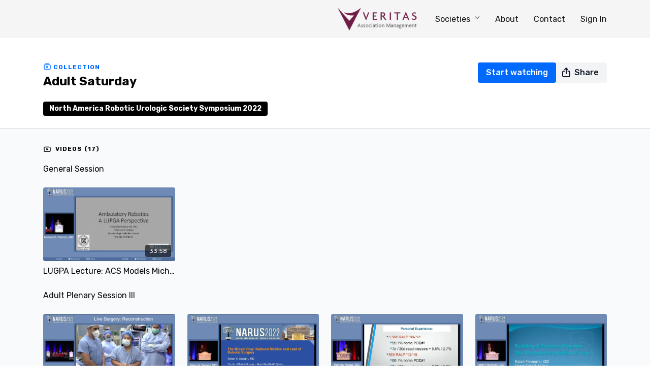

--- FILE ---
content_type: text/vnd.turbo-stream.html; charset=utf-8
request_url: https://veritastv.org/programs/collection-ywlpueoxg1k.turbo_stream?playlist_position=thumbnails&preview=false
body_size: -31
content:
<!DOCTYPE html><html><head><meta name="csrf-param" content="authenticity_token" />
<meta name="csrf-token" content="iiDDwgmZPTOB_XrrCBlD5gqama7fYQtm94AMeG1etDrnRj7Z6bVYUs6EmgzLbf_4klHDEDkfn0UtbVv7ihgX2w" /></head><body><turbo-stream action="update" target="program_show"><template>
  <turbo-frame id="program_player">
      <turbo-frame id="program_collection_homepage" src="/programs/collection-ywlpueoxg1k/collection_homepage?playlist_position=thumbnails&amp;preview=false">
</turbo-frame></turbo-frame></template></turbo-stream></body></html>

--- FILE ---
content_type: text/vnd.turbo-stream.html; charset=utf-8
request_url: https://veritastv.org/programs/collection-ywlpueoxg1k/collection_homepage?playlist_position=thumbnails&preview=false
body_size: 65824
content:
<turbo-stream action="update" target="program_collection_homepage"><template><div class="hidden"
     data-controller="integrations"
     data-integrations-facebook-pixel-enabled-value="false"
     data-integrations-google-tag-manager-enabled-value="false"
     data-integrations-google-analytics-enabled-value="true"
>
  <span class="hidden"
        data-integrations-target="gTag"
        data-event="ViewContent"
        data-payload-attributes='["content_name"]'
        data-payload-values='[&quot;Adult Saturday&quot;]'
  ></span>
  <span class="hidden"
        data-integrations-target="fbPx"
        data-event="ViewContent"
        data-payload-attributes='["content_name"]'
        data-payload-values='[&quot;Adult Saturday&quot;]'
  ></span>
</div>

<div class="collection pt-0 lg:pt-4">
    <div
      class='container hotwired'
      data-controller="program"
      data-program-id="1563938"
    >
      <div>

        
<div class="collection-header block md:flex items-start justify-between mb-6" id="collection_header">
  <div class="flex-1 md:me-4">
    <p class="collection-lable text-primary text-ds-tiny-bold-uppercase mb-1">
      <ds-icon class="inline-block align-sub" size="16px" name='playlist'></ds-icon> Collection
    </p>
    <h1 class="collection-title text-ds-title-2-semi-bold mb-4 md:mb-0 max-w-full mt-1" data-area="collection-title">
      Adult Saturday
    </h1>
  </div>
  <div>
      <div class="collection-buttons flex mt-4 lg:items-start lg:mt-0 gap-2" data-area="program-buttons">
        <ds-button
          data-turbo="true" data-turbo-frame="program_show" data-turbo-action="advance"
          variant="primary"
          href="/programs/collection-ywlpueoxg1k?cid=2605851"
          class="collection-buttons--watch w-auto min-w-fit"
        >
            Start watching
        </ds-button>

        

        <ds-button
          class="collection-buttons--share w-full lg:w-auto"
          data-controller="share-button"
          only-icon
          lg="only-icon:false"
          data-action="click->share-button#show"
          data-share-button-content-value='{"main_poster":"https://alpha.uscreencdn.com/images/programs/1563938/horizontal/small_Screen_Shot_2022-02-18_at_4.28.29_PM.1645285741.png", "content_type":"collection", "content_id":"1563938"}'
          data-area="share-button">
          <ds-icon slot="before" name='share'></ds-icon>
          <span class="hidden lg:!inline">Share</span>
        </ds-button>
      </div>
  </div>
</div>

        <div class="content-about w-full lg:mt-1 mt-5" id="program_about">
          
  <ds-show-more
    style="--ds-show-more-fade-color: var(--section-background-color);"
    lines="6"
    class="mt-1"
    float="left"
    show-more-title="Show more"
    show-less-title="Show less"
  >
    <div
      class="content-description program-description-text"
      slot="content"
      data-area="about-description"
      data-controller="timestamp"
      data-turbo="false"
    >
      <p></p>
    </div>
  </ds-show-more>

  <div class="content-categories flex flex-wrap mt-5" data-area="program-categories">
      <a class="category block dark:bg-white dark:text-black rounded bg-black text-white py-1 px-3 text-sm font-bold me-2 mb-2" data-area="category-item" data-turbo-frame="_top" href="/categories/NaRuS22-Private">North America Robotic Urologic Society Symposium 2022</a>
  </div>
  <turbo-frame loading="lazy" id="program_resources" src="/programs/collection-ywlpueoxg1k/resources"></turbo-frame>

        </div>
        <turbo-frame loading="lazy" class="fixed bg-transparent-dark inset-0 flex items-center justify-center z-50 hidden" data-container="true" data-action="click-&gt;program#hideTrailer" id="program_trailer" src="/programs/collection-ywlpueoxg1k/trailer"></turbo-frame>
      </div>
    </div>

  <div class="collection-videos relative bg-ds-inset border-y border-ds-default mt-4" id="program_playlist">
    <div class="container">
      <div
        class="py-8"
        data-area="playlist"
      >

        <div class="flex items-center justify-between mb-5">
          <p class="collection-videos-counter text-ds-tiny-semi-bold-uppercase" data-area="counter">
            <ds-icon size="16px" class="pr-1 inline-block align-bottom" name='playlist'></ds-icon>
            Videos (17)
          </p>
        </div>
          <div class="playlist-divider mt-4 mb-3 md:hidden col-span-full" data-area="playlist-divider">
            General Session
          </div>
            <ds-swiper
              initial-slide="0"
              class="md:hidden"
              md="disabled:true"
              overflow-visible
              options="{&quot;slidesPerView&quot;:2.3,&quot;spaceBetween&quot;:8}"
            >
                <swiper-slide>
                    <a
    href="/programs/collection-ywlpueoxg1k?cid=2605851&amp;permalink=saturday-general-800-lugpa-lecture-michael-fabrizio-eb5b80"
    data-turbo-frame="_top"
    class="content-item block cursor-pointer swiper-slide"
    data-cid="2605851"
  >
    <div class="content-item-video relative">
      <div aria-hidden="true" style="padding-bottom: 56%;"></div>
      <img alt="LUGPA Lecture: ACS Models Michael Fabrizio, MD | NARUS 2022" class="rounded absolute object-cover h-full w-full top-0 left-0" style="opacity: 1;" srcset="https://alpha.uscreencdn.com/images/programs/1563952/horizontal/Screen_Shot_2022-02-19_at_11.02.20_AM.1645286593.png?auto=webp&amp;width=350 350w, https://alpha.uscreencdn.com/images/programs/1563952/horizontal/Screen_Shot_2022-02-19_at_11.02.20_AM.1645286593.png?auto=webp&amp;width=700 700w, https://alpha.uscreencdn.com/images/programs/1563952/horizontal/Screen_Shot_2022-02-19_at_11.02.20_AM.1645286593.png?auto=webp&amp;width=1050 1050w" loading="lazy" decoding="async" src="https://alpha.uscreencdn.com/images/programs/1563952/horizontal/Screen_Shot_2022-02-19_at_11.02.20_AM.1645286593.png" />
      <div class="badge flex justify-center items-center text-white content-card-badge">
        <span class="badge-item">33:58</span>
      </div>
    </div>
    <p class="content-item-title mt-2 text-ds-base-regular truncate" title="LUGPA Lecture: ACS Models Michael Fabrizio, MD | NARUS 2022">LUGPA Lecture: ACS Models Michael Fabrizio, MD | NARUS 2022</p>
    <p class="content-item-description text-ds-muted text-ds-small-regular line-clamp-2 h-10"></p>
  </a>

                </swiper-slide>
            </ds-swiper>
          <div class="playlist-divider mt-4 mb-3 md:hidden col-span-full" data-area="playlist-divider">
            Adult Plenary Session III
          </div>
            <ds-swiper
              initial-slide="0"
              class="md:hidden"
              md="disabled:true"
              overflow-visible
              options="{&quot;slidesPerView&quot;:2.3,&quot;spaceBetween&quot;:8}"
            >
                <swiper-slide>
                    <a
    href="/programs/collection-ywlpueoxg1k?cid=2605847&amp;permalink=saturday-general-live-surgery-830-daniel-eun-dfb8bb"
    data-turbo-frame="_top"
    class="content-item block cursor-pointer swiper-slide"
    data-cid="2605847"
  >
    <div class="content-item-video relative">
      <div aria-hidden="true" style="padding-bottom: 56%;"></div>
      <img alt="Live Surgery 4: Reconstruction Surgeon: Dan Eun, MD | NARUS 2022" class="rounded absolute object-cover h-full w-full top-0 left-0" style="opacity: 1;" srcset="https://alpha.uscreencdn.com/images/programs/1563250/horizontal/Screen_Shot_2022-02-19_at_10.45.27_AM.1645285685.png?auto=webp&amp;width=350 350w, https://alpha.uscreencdn.com/images/programs/1563250/horizontal/Screen_Shot_2022-02-19_at_10.45.27_AM.1645285685.png?auto=webp&amp;width=700 700w, https://alpha.uscreencdn.com/images/programs/1563250/horizontal/Screen_Shot_2022-02-19_at_10.45.27_AM.1645285685.png?auto=webp&amp;width=1050 1050w" loading="lazy" decoding="async" src="https://alpha.uscreencdn.com/images/programs/1563250/horizontal/Screen_Shot_2022-02-19_at_10.45.27_AM.1645285685.png" />
      <div class="badge flex justify-center items-center text-white content-card-badge">
        <span class="badge-item">01:36:25</span>
      </div>
    </div>
    <p class="content-item-title mt-2 text-ds-base-regular truncate" title="Live Surgery 4: Reconstruction Surgeon: Dan Eun, MD | NARUS 2022">Live Surgery 4: Reconstruction Surgeon: Dan Eun, MD | NARUS 2022</p>
    <p class="content-item-description text-ds-muted text-ds-small-regular line-clamp-2 h-10"></p>
  </a>

                </swiper-slide>
                <swiper-slide>
                    <a
    href="/programs/collection-ywlpueoxg1k?cid=2605852&amp;permalink=saturday-general-1030-ketan-badani-1007a0"
    data-turbo-frame="_top"
    class="content-item block cursor-pointer swiper-slide"
    data-cid="2605852"
  >
    <div class="content-item-video relative">
      <div aria-hidden="true" style="padding-bottom: 56%;"></div>
      <img alt="The Broad View: National Metrics on Robotic Surgery Ketan Badani, MD | NARUS 2022" class="rounded absolute object-cover h-full w-full top-0 left-0" style="opacity: 1;" srcset="https://alpha.uscreencdn.com/images/programs/1563953/horizontal/Screen_Shot_2022-02-19_at_11.04.36_AM.1645286744.png?auto=webp&amp;width=350 350w, https://alpha.uscreencdn.com/images/programs/1563953/horizontal/Screen_Shot_2022-02-19_at_11.04.36_AM.1645286744.png?auto=webp&amp;width=700 700w, https://alpha.uscreencdn.com/images/programs/1563953/horizontal/Screen_Shot_2022-02-19_at_11.04.36_AM.1645286744.png?auto=webp&amp;width=1050 1050w" loading="lazy" decoding="async" src="https://alpha.uscreencdn.com/images/programs/1563953/horizontal/Screen_Shot_2022-02-19_at_11.04.36_AM.1645286744.png" />
      <div class="badge flex justify-center items-center text-white content-card-badge">
        <span class="badge-item">09:04</span>
      </div>
    </div>
    <p class="content-item-title mt-2 text-ds-base-regular truncate" title="The Broad View: National Metrics on Robotic Surgery Ketan Badani, MD | NARUS 2022">The Broad View: National Metrics on Robotic Surgery Ketan Badani, MD | NARUS 2022</p>
    <p class="content-item-description text-ds-muted text-ds-small-regular line-clamp-2 h-10"></p>
  </a>

                </swiper-slide>
                <swiper-slide>
                    <a
    href="/programs/collection-ywlpueoxg1k?cid=2605855&amp;permalink=saturday-general-1040-ronney-abaza-8a7e09"
    data-turbo-frame="_top"
    class="content-item block cursor-pointer swiper-slide"
    data-cid="2605855"
  >
    <div class="content-item-video relative">
      <div aria-hidden="true" style="padding-bottom: 56%;"></div>
      <img alt="Same Day Surgery—How to Make It Happen Ronney Abaza, MD | NARUS 2022" class="rounded absolute object-cover h-full w-full top-0 left-0" style="opacity: 1;" srcset="https://alpha.uscreencdn.com/images/programs/1563954/horizontal/Screen_Shot_2022-02-19_at_11.08.52_AM.1645286976.png?auto=webp&amp;width=350 350w, https://alpha.uscreencdn.com/images/programs/1563954/horizontal/Screen_Shot_2022-02-19_at_11.08.52_AM.1645286976.png?auto=webp&amp;width=700 700w, https://alpha.uscreencdn.com/images/programs/1563954/horizontal/Screen_Shot_2022-02-19_at_11.08.52_AM.1645286976.png?auto=webp&amp;width=1050 1050w" loading="lazy" decoding="async" src="https://alpha.uscreencdn.com/images/programs/1563954/horizontal/Screen_Shot_2022-02-19_at_11.08.52_AM.1645286976.png" />
      <div class="badge flex justify-center items-center text-white content-card-badge">
        <span class="badge-item">12:21</span>
      </div>
    </div>
    <p class="content-item-title mt-2 text-ds-base-regular truncate" title="Same Day Surgery—How to Make It Happen Ronney Abaza, MD | NARUS 2022">Same Day Surgery—How to Make It Happen Ronney Abaza, MD | NARUS 2022</p>
    <p class="content-item-description text-ds-muted text-ds-small-regular line-clamp-2 h-10"></p>
  </a>

                </swiper-slide>
                <swiper-slide>
                    <a
    href="/programs/collection-ywlpueoxg1k?cid=2605870&amp;permalink=saturday-general-1050-robert-freymuller-26aee9"
    data-turbo-frame="_top"
    class="content-item block cursor-pointer swiper-slide"
    data-cid="2605870"
  >
    <div class="content-item-video relative">
      <div aria-hidden="true" style="padding-bottom: 56%;"></div>
      <img alt="Building A Robotic Program: The Playbook in a Niche Market Robert Freymuller, CEO Summerlin Hospital | NARUS 2022" class="rounded absolute object-cover h-full w-full top-0 left-0" style="opacity: 1;" srcset="https://alpha.uscreencdn.com/images/programs/1563955/horizontal/Screen_Shot_2022-02-19_at_11.11.39_AM.1645288867.png?auto=webp&amp;width=350 350w, https://alpha.uscreencdn.com/images/programs/1563955/horizontal/Screen_Shot_2022-02-19_at_11.11.39_AM.1645288867.png?auto=webp&amp;width=700 700w, https://alpha.uscreencdn.com/images/programs/1563955/horizontal/Screen_Shot_2022-02-19_at_11.11.39_AM.1645288867.png?auto=webp&amp;width=1050 1050w" loading="lazy" decoding="async" src="https://alpha.uscreencdn.com/images/programs/1563955/horizontal/Screen_Shot_2022-02-19_at_11.11.39_AM.1645288867.png" />
      <div class="badge flex justify-center items-center text-white content-card-badge">
        <span class="badge-item">11:52</span>
      </div>
    </div>
    <p class="content-item-title mt-2 text-ds-base-regular truncate" title="Building A Robotic Program: The Playbook in a Niche Market Robert Freymuller, CEO Summerlin Hospital | NARUS 2022">Building A Robotic Program: The Playbook in a Niche Market Robert Freymuller, CEO Summerlin Hospital | NARUS 2022</p>
    <p class="content-item-description text-ds-muted text-ds-small-regular line-clamp-2 h-10"></p>
  </a>

                </swiper-slide>
                <swiper-slide>
                    <a
    href="/programs/collection-ywlpueoxg1k?cid=2605871&amp;permalink=saturday-general-1100-john-davis-986e4d"
    data-turbo-frame="_top"
    class="content-item block cursor-pointer swiper-slide"
    data-cid="2605871"
  >
    <div class="content-item-video relative">
      <div aria-hidden="true" style="padding-bottom: 56%;"></div>
      <img alt="Quality Metrics in Robotic Surgery—Vizient Data and Others John Davis, MD | NARUS 2022" class="rounded absolute object-cover h-full w-full top-0 left-0" style="opacity: 1;" srcset="https://alpha.uscreencdn.com/images/programs/1563956/horizontal/Screen_Shot_2022-02-19_at_12.04.00_PM.1645290290.png?auto=webp&amp;width=350 350w, https://alpha.uscreencdn.com/images/programs/1563956/horizontal/Screen_Shot_2022-02-19_at_12.04.00_PM.1645290290.png?auto=webp&amp;width=700 700w, https://alpha.uscreencdn.com/images/programs/1563956/horizontal/Screen_Shot_2022-02-19_at_12.04.00_PM.1645290290.png?auto=webp&amp;width=1050 1050w" loading="lazy" decoding="async" src="https://alpha.uscreencdn.com/images/programs/1563956/horizontal/Screen_Shot_2022-02-19_at_12.04.00_PM.1645290290.png" />
      <div class="badge flex justify-center items-center text-white content-card-badge">
        <span class="badge-item">15:59</span>
      </div>
    </div>
    <p class="content-item-title mt-2 text-ds-base-regular truncate" title="Quality Metrics in Robotic Surgery—Vizient Data and Others John Davis, MD | NARUS 2022">Quality Metrics in Robotic Surgery—Vizient Data and Others John Davis, MD | NARUS 2022</p>
    <p class="content-item-description text-ds-muted text-ds-small-regular line-clamp-2 h-10"></p>
  </a>

                </swiper-slide>
            </ds-swiper>
          <div class="playlist-divider mt-4 mb-3 md:hidden col-span-full" data-area="playlist-divider">
            Reconstruction
          </div>
            <ds-swiper
              initial-slide="0"
              class="md:hidden"
              md="disabled:true"
              overflow-visible
              options="{&quot;slidesPerView&quot;:2.3,&quot;spaceBetween&quot;:8}"
            >
                <swiper-slide>
                    <a
    href="/programs/collection-ywlpueoxg1k?cid=2605849&amp;permalink=stifelman-gmt20220212-184718_recording_1920x1080-9265ae"
    data-turbo-frame="_top"
    class="content-item block cursor-pointer swiper-slide"
    data-cid="2605849"
  >
    <div class="content-item-video relative">
      <div aria-hidden="true" style="padding-bottom: 56%;"></div>
      <img alt="Live Surgery 5: Reconstruction Surgeon: Michael Stifelman, MD | NARUS 2022" class="rounded absolute object-cover h-full w-full top-0 left-0" style="opacity: 1;" srcset="https://alpha.uscreencdn.com/images/programs/1563249/horizontal/Screen_Shot_2022-02-19_at_10.51.10_AM.1645285937.png?auto=webp&amp;width=350 350w, https://alpha.uscreencdn.com/images/programs/1563249/horizontal/Screen_Shot_2022-02-19_at_10.51.10_AM.1645285937.png?auto=webp&amp;width=700 700w, https://alpha.uscreencdn.com/images/programs/1563249/horizontal/Screen_Shot_2022-02-19_at_10.51.10_AM.1645285937.png?auto=webp&amp;width=1050 1050w" loading="lazy" decoding="async" src="https://alpha.uscreencdn.com/images/programs/1563249/horizontal/Screen_Shot_2022-02-19_at_10.51.10_AM.1645285937.png" />
      <div class="badge flex justify-center items-center text-white content-card-badge">
        <span class="badge-item">01:23:14</span>
      </div>
    </div>
    <p class="content-item-title mt-2 text-ds-base-regular truncate" title="Live Surgery 5: Reconstruction Surgeon: Michael Stifelman, MD | NARUS 2022">Live Surgery 5: Reconstruction Surgeon: Michael Stifelman, MD | NARUS 2022</p>
    <p class="content-item-description text-ds-muted text-ds-small-regular line-clamp-2 h-10"></p>
  </a>

                </swiper-slide>
            </ds-swiper>
          <div class="playlist-divider mt-4 mb-3 md:hidden col-span-full" data-area="playlist-divider">
            Adult Plenary Session IV
          </div>
            <ds-swiper
              initial-slide="0"
              class="md:hidden"
              md="disabled:true"
              overflow-visible
              options="{&quot;slidesPerView&quot;:2.3,&quot;spaceBetween&quot;:8}"
            >
                <swiper-slide>
                    <a
    href="/programs/collection-ywlpueoxg1k?cid=2605884&amp;permalink=saturday-general-200-raju-thomas-635b1b"
    data-turbo-frame="_top"
    class="content-item block cursor-pointer swiper-slide"
    data-cid="2605884"
  >
    <div class="content-item-video relative">
      <div aria-hidden="true" style="padding-bottom: 56%;"></div>
      <img alt="Reimplant 101: Psoas Hitch, Boari, Side to Side, Non-Refluxing Reimplant Raju Thomas, MD | NARUS 2022" class="rounded absolute object-cover h-full w-full top-0 left-0" style="opacity: 1;" srcset="https://alpha.uscreencdn.com/images/programs/1563942/horizontal/Screen_Shot_2022-02-19_at_12.10.47_PM.1645290709.png?auto=webp&amp;width=350 350w, https://alpha.uscreencdn.com/images/programs/1563942/horizontal/Screen_Shot_2022-02-19_at_12.10.47_PM.1645290709.png?auto=webp&amp;width=700 700w, https://alpha.uscreencdn.com/images/programs/1563942/horizontal/Screen_Shot_2022-02-19_at_12.10.47_PM.1645290709.png?auto=webp&amp;width=1050 1050w" loading="lazy" decoding="async" src="https://alpha.uscreencdn.com/images/programs/1563942/horizontal/Screen_Shot_2022-02-19_at_12.10.47_PM.1645290709.png" />
      <div class="badge flex justify-center items-center text-white content-card-badge">
        <span class="badge-item">12:07</span>
      </div>
    </div>
    <p class="content-item-title mt-2 text-ds-base-regular truncate" title="Reimplant 101: Psoas Hitch, Boari, Side to Side, Non-Refluxing Reimplant Raju Thomas, MD | NARUS 2022">Reimplant 101: Psoas Hitch, Boari, Side to Side, Non-Refluxing Reimplant Raju Thomas, MD | NARUS 2022</p>
    <p class="content-item-description text-ds-muted text-ds-small-regular line-clamp-2 h-10"></p>
  </a>

                </swiper-slide>
                <swiper-slide>
                    <a
    href="/programs/collection-ywlpueoxg1k?cid=2605885&amp;permalink=saturday-general-215-alvin-goh-f3e2a2"
    data-turbo-frame="_top"
    class="content-item block cursor-pointer swiper-slide"
    data-cid="2605885"
  >
    <div class="content-item-video relative">
      <div aria-hidden="true" style="padding-bottom: 56%;"></div>
      <img alt="Current Status: Robotic Cystectomy/Diversion Alvin Goh, MD | NARUS 2022" class="rounded absolute object-cover h-full w-full top-0 left-0" style="opacity: 1;" srcset="https://alpha.uscreencdn.com/images/programs/1563946/horizontal/Screen_Shot_2022-02-19_at_12.14.02_PM.1645290883.png?auto=webp&amp;width=350 350w, https://alpha.uscreencdn.com/images/programs/1563946/horizontal/Screen_Shot_2022-02-19_at_12.14.02_PM.1645290883.png?auto=webp&amp;width=700 700w, https://alpha.uscreencdn.com/images/programs/1563946/horizontal/Screen_Shot_2022-02-19_at_12.14.02_PM.1645290883.png?auto=webp&amp;width=1050 1050w" loading="lazy" decoding="async" src="https://alpha.uscreencdn.com/images/programs/1563946/horizontal/Screen_Shot_2022-02-19_at_12.14.02_PM.1645290883.png" />
      <div class="badge flex justify-center items-center text-white content-card-badge">
        <span class="badge-item">17:47</span>
      </div>
    </div>
    <p class="content-item-title mt-2 text-ds-base-regular truncate" title="Current Status: Robotic Cystectomy/Diversion Alvin Goh, MD | NARUS 2022">Current Status: Robotic Cystectomy/Diversion Alvin Goh, MD | NARUS 2022</p>
    <p class="content-item-description text-ds-muted text-ds-small-regular line-clamp-2 h-10"></p>
  </a>

                </swiper-slide>
                <swiper-slide>
                    <a
    href="/programs/collection-ywlpueoxg1k?cid=2605954&amp;permalink=saturday-general-225-michael-stifelman-09204c"
    data-turbo-frame="_top"
    class="content-item block cursor-pointer swiper-slide"
    data-cid="2605954"
  >
    <div class="content-item-video relative">
      <div aria-hidden="true" style="padding-bottom: 56%;"></div>
      <img alt="“Trust me...” Do’s and Don’ts in Reconstructive Surgery Michael Stifelman, MD | NARUS 2022" class="rounded absolute object-cover h-full w-full top-0 left-0" style="opacity: 1;" srcset="https://alpha.uscreencdn.com/images/programs/1563944/horizontal/Screen_Shot_2022-02-19_at_12.15.56_PM.1645291012.png?auto=webp&amp;width=350 350w, https://alpha.uscreencdn.com/images/programs/1563944/horizontal/Screen_Shot_2022-02-19_at_12.15.56_PM.1645291012.png?auto=webp&amp;width=700 700w, https://alpha.uscreencdn.com/images/programs/1563944/horizontal/Screen_Shot_2022-02-19_at_12.15.56_PM.1645291012.png?auto=webp&amp;width=1050 1050w" loading="lazy" decoding="async" src="https://alpha.uscreencdn.com/images/programs/1563944/horizontal/Screen_Shot_2022-02-19_at_12.15.56_PM.1645291012.png" />
      <div class="badge flex justify-center items-center text-white content-card-badge">
        <span class="badge-item">07:02</span>
      </div>
    </div>
    <p class="content-item-title mt-2 text-ds-base-regular truncate" title="“Trust me...” Do’s and Don’ts in Reconstructive Surgery Michael Stifelman, MD | NARUS 2022">“Trust me...” Do’s and Don’ts in Reconstructive Surgery Michael Stifelman, MD | NARUS 2022</p>
    <p class="content-item-description text-ds-muted text-ds-small-regular line-clamp-2 h-10"></p>
  </a>

                </swiper-slide>
                <swiper-slide>
                    <a
    href="/programs/collection-ywlpueoxg1k?cid=2605935&amp;permalink=saturday-general-235-chester-koh-aa3570"
    data-turbo-frame="_top"
    class="content-item block cursor-pointer swiper-slide"
    data-cid="2605935"
  >
    <div class="content-item-video relative">
      <div aria-hidden="true" style="padding-bottom: 56%;"></div>
      <img alt="Reoperative Pyeloplasty: What are my Options? Chester Koh, MD | NARUS 2022" class="rounded absolute object-cover h-full w-full top-0 left-0" style="opacity: 1;" srcset="https://alpha.uscreencdn.com/images/programs/1563948/horizontal/Screen_Shot_2022-02-19_at_12.50.48_PM.1645293118.png?auto=webp&amp;width=350 350w, https://alpha.uscreencdn.com/images/programs/1563948/horizontal/Screen_Shot_2022-02-19_at_12.50.48_PM.1645293118.png?auto=webp&amp;width=700 700w, https://alpha.uscreencdn.com/images/programs/1563948/horizontal/Screen_Shot_2022-02-19_at_12.50.48_PM.1645293118.png?auto=webp&amp;width=1050 1050w" loading="lazy" decoding="async" src="https://alpha.uscreencdn.com/images/programs/1563948/horizontal/Screen_Shot_2022-02-19_at_12.50.48_PM.1645293118.png" />
      <div class="badge flex justify-center items-center text-white content-card-badge">
        <span class="badge-item">07:30</span>
      </div>
    </div>
    <p class="content-item-title mt-2 text-ds-base-regular truncate" title="Reoperative Pyeloplasty: What are my Options? Chester Koh, MD | NARUS 2022">Reoperative Pyeloplasty: What are my Options? Chester Koh, MD | NARUS 2022</p>
    <p class="content-item-description text-ds-muted text-ds-small-regular line-clamp-2 h-10"></p>
  </a>

                </swiper-slide>
                <swiper-slide>
                    <a
    href="/programs/collection-ywlpueoxg1k?cid=2605955&amp;permalink=saturday-general-245-lee-zhao-c8f048"
    data-turbo-frame="_top"
    class="content-item block cursor-pointer swiper-slide"
    data-cid="2605955"
  >
    <div class="content-item-video relative">
      <div aria-hidden="true" style="padding-bottom: 56%;"></div>
      <img alt="Reconstruction Catastrophe Survival Tales Lee Zhao, MD, MS | NARUS 2022" class="rounded absolute object-cover h-full w-full top-0 left-0" style="opacity: 1;" srcset="https://alpha.uscreencdn.com/images/programs/1563943/horizontal/Screen_Shot_2022-02-19_at_1.17.02_PM.1645294698.png?auto=webp&amp;width=350 350w, https://alpha.uscreencdn.com/images/programs/1563943/horizontal/Screen_Shot_2022-02-19_at_1.17.02_PM.1645294698.png?auto=webp&amp;width=700 700w, https://alpha.uscreencdn.com/images/programs/1563943/horizontal/Screen_Shot_2022-02-19_at_1.17.02_PM.1645294698.png?auto=webp&amp;width=1050 1050w" loading="lazy" decoding="async" src="https://alpha.uscreencdn.com/images/programs/1563943/horizontal/Screen_Shot_2022-02-19_at_1.17.02_PM.1645294698.png" />
      <div class="badge flex justify-center items-center text-white content-card-badge">
        <span class="badge-item">13:40</span>
      </div>
    </div>
    <p class="content-item-title mt-2 text-ds-base-regular truncate" title="Reconstruction Catastrophe Survival Tales Lee Zhao, MD, MS | NARUS 2022">Reconstruction Catastrophe Survival Tales Lee Zhao, MD, MS | NARUS 2022</p>
    <p class="content-item-description text-ds-muted text-ds-small-regular line-clamp-2 h-10"></p>
  </a>

                </swiper-slide>
                <swiper-slide>
                    <a
    href="/programs/collection-ywlpueoxg1k?cid=2605956&amp;permalink=saturday-general-255-panel-discussion-recon-triumphs-failures-d3cfa2"
    data-turbo-frame="_top"
    class="content-item block cursor-pointer swiper-slide"
    data-cid="2605956"
  >
    <div class="content-item-video relative">
      <div aria-hidden="true" style="padding-bottom: 56%;"></div>
      <img alt="Panel Discussion with Audience Participation: What are your Recon Triumphs and Failures? | NARUS 2022" class="rounded absolute object-cover h-full w-full top-0 left-0" style="opacity: 1;" srcset="https://alpha.uscreencdn.com/images/programs/1563945/horizontal/thumbnail.jpg?auto=webp&amp;width=350 350w, https://alpha.uscreencdn.com/images/programs/1563945/horizontal/thumbnail.jpg?auto=webp&amp;width=700 700w, https://alpha.uscreencdn.com/images/programs/1563945/horizontal/thumbnail.jpg?auto=webp&amp;width=1050 1050w" loading="lazy" decoding="async" src="https://alpha.uscreencdn.com/images/programs/1563945/horizontal/thumbnail.jpg" />
      <div class="badge flex justify-center items-center text-white content-card-badge">
        <span class="badge-item">06:41</span>
      </div>
    </div>
    <p class="content-item-title mt-2 text-ds-base-regular truncate" title="Panel Discussion with Audience Participation: What are your Recon Triumphs and Failures? | NARUS 2022">Panel Discussion with Audience Participation: What are your Recon Triumphs and Failures? | NARUS 2022</p>
    <p class="content-item-description text-ds-muted text-ds-small-regular line-clamp-2 h-10"></p>
  </a>

                </swiper-slide>
                <swiper-slide>
                    <a
    href="/programs/collection-ywlpueoxg1k?cid=2605959&amp;permalink=saturday-general-305-daniel-eun-ec9ac4"
    data-turbo-frame="_top"
    class="content-item block cursor-pointer swiper-slide"
    data-cid="2605959"
  >
    <div class="content-item-video relative">
      <div aria-hidden="true" style="padding-bottom: 56%;"></div>
      <img alt="Buccal Mucosa Graft Ureteroplasty: Technical Pointers Daniel Eun, MD | NARUS 2022" class="rounded absolute object-cover h-full w-full top-0 left-0" style="opacity: 1;" srcset="https://alpha.uscreencdn.com/images/programs/1563947/horizontal/Screen_Shot_2022-02-19_at_1.40.01_PM.1645296056.png?auto=webp&amp;width=350 350w, https://alpha.uscreencdn.com/images/programs/1563947/horizontal/Screen_Shot_2022-02-19_at_1.40.01_PM.1645296056.png?auto=webp&amp;width=700 700w, https://alpha.uscreencdn.com/images/programs/1563947/horizontal/Screen_Shot_2022-02-19_at_1.40.01_PM.1645296056.png?auto=webp&amp;width=1050 1050w" loading="lazy" decoding="async" src="https://alpha.uscreencdn.com/images/programs/1563947/horizontal/Screen_Shot_2022-02-19_at_1.40.01_PM.1645296056.png" />
      <div class="badge flex justify-center items-center text-white content-card-badge">
        <span class="badge-item">14:58</span>
      </div>
    </div>
    <p class="content-item-title mt-2 text-ds-base-regular truncate" title="Buccal Mucosa Graft Ureteroplasty: Technical Pointers Daniel Eun, MD | NARUS 2022">Buccal Mucosa Graft Ureteroplasty: Technical Pointers Daniel Eun, MD | NARUS 2022</p>
    <p class="content-item-description text-ds-muted text-ds-small-regular line-clamp-2 h-10"></p>
  </a>

                </swiper-slide>
                <swiper-slide>
                    <a
    href="/programs/collection-ywlpueoxg1k?cid=2605960&amp;permalink=saturday-general-315-rene-sotelo-699243"
    data-turbo-frame="_top"
    class="content-item block cursor-pointer swiper-slide"
    data-cid="2605960"
  >
    <div class="content-item-video relative">
      <div aria-hidden="true" style="padding-bottom: 56%;"></div>
      <img alt="Intraoperative Complications Renee Sotelo, MD | NARUS 2022" class="rounded absolute object-cover h-full w-full top-0 left-0" style="opacity: 1;" srcset="https://alpha.uscreencdn.com/images/programs/1563950/horizontal/Screen_Shot_2022-02-19_at_1.42.27_PM.1645296209.png?auto=webp&amp;width=350 350w, https://alpha.uscreencdn.com/images/programs/1563950/horizontal/Screen_Shot_2022-02-19_at_1.42.27_PM.1645296209.png?auto=webp&amp;width=700 700w, https://alpha.uscreencdn.com/images/programs/1563950/horizontal/Screen_Shot_2022-02-19_at_1.42.27_PM.1645296209.png?auto=webp&amp;width=1050 1050w" loading="lazy" decoding="async" src="https://alpha.uscreencdn.com/images/programs/1563950/horizontal/Screen_Shot_2022-02-19_at_1.42.27_PM.1645296209.png" />
      <div class="badge flex justify-center items-center text-white content-card-badge">
        <span class="badge-item">39:17</span>
      </div>
    </div>
    <p class="content-item-title mt-2 text-ds-base-regular truncate" title="Intraoperative Complications Renee Sotelo, MD | NARUS 2022">Intraoperative Complications Renee Sotelo, MD | NARUS 2022</p>
    <p class="content-item-description text-ds-muted text-ds-small-regular line-clamp-2 h-10"></p>
  </a>

                </swiper-slide>
            </ds-swiper>
          <div class="playlist-divider mt-4 mb-3 md:hidden col-span-full" data-area="playlist-divider">
            General Session
          </div>
            <ds-swiper
              initial-slide="0"
              class="md:hidden"
              md="disabled:true"
              overflow-visible
              options="{&quot;slidesPerView&quot;:2.3,&quot;spaceBetween&quot;:8}"
            >
                <swiper-slide>
                    <a
    href="/programs/collection-ywlpueoxg1k?cid=2605967&amp;permalink=saturday-general-345-awards-b78e63"
    data-turbo-frame="_top"
    class="content-item block cursor-pointer swiper-slide"
    data-cid="2605967"
  >
    <div class="content-item-video relative">
      <div aria-hidden="true" style="padding-bottom: 56%;"></div>
      <img alt="Awards | Best Peds Abstract/Video Presenter: Chester Koh, MD Best Adult Abstract Presenter: James Porter, MD Best Video Abstract Presenter: James Porter, MD | NARUS 2022" class="rounded absolute object-cover h-full w-full top-0 left-0" style="opacity: 1;" srcset="https://alpha.uscreencdn.com/images/programs/1563951/horizontal/Screen_Shot_2022-02-19_at_1.46.11_PM.1645296473.png?auto=webp&amp;width=350 350w, https://alpha.uscreencdn.com/images/programs/1563951/horizontal/Screen_Shot_2022-02-19_at_1.46.11_PM.1645296473.png?auto=webp&amp;width=700 700w, https://alpha.uscreencdn.com/images/programs/1563951/horizontal/Screen_Shot_2022-02-19_at_1.46.11_PM.1645296473.png?auto=webp&amp;width=1050 1050w" loading="lazy" decoding="async" src="https://alpha.uscreencdn.com/images/programs/1563951/horizontal/Screen_Shot_2022-02-19_at_1.46.11_PM.1645296473.png" />
      <div class="badge flex justify-center items-center text-white content-card-badge">
        <span class="badge-item">15:52</span>
      </div>
    </div>
    <p class="content-item-title mt-2 text-ds-base-regular truncate" title="Awards | Best Peds Abstract/Video Presenter: Chester Koh, MD Best Adult Abstract Presenter: James Porter, MD Best Video Abstract Presenter: James Porter, MD | NARUS 2022">Awards | Best Peds Abstract/Video Presenter: Chester Koh, MD Best Adult Abstract Presenter: James Porter, MD Best Video Abstract Presenter: James Porter, MD | NARUS 2022</p>
    <p class="content-item-description text-ds-muted text-ds-small-regular line-clamp-2 h-10"></p>
  </a>

                </swiper-slide>
                <swiper-slide>
                    <a
    href="/programs/collection-ywlpueoxg1k?cid=2605968&amp;permalink=saturday-general-415-debrief-dd5a3c"
    data-turbo-frame="_top"
    class="content-item block cursor-pointer swiper-slide"
    data-cid="2605968"
  >
    <div class="content-item-video relative">
      <div aria-hidden="true" style="padding-bottom: 56%;"></div>
      <img alt="Debrief - Audience and Faculty Panel Faculty: Chester Koh, MD, Jean Joseph, MD, Jennifer Linehan, MD Michael Stifelman, MD &amp; Daniel Eun, MD | NARUS 2022" class="rounded absolute object-cover h-full w-full top-0 left-0" style="opacity: 1;" srcset="https://alpha.uscreencdn.com/images/programs/1563949/horizontal/thumbnail.jpg?auto=webp&amp;width=350 350w, https://alpha.uscreencdn.com/images/programs/1563949/horizontal/thumbnail.jpg?auto=webp&amp;width=700 700w, https://alpha.uscreencdn.com/images/programs/1563949/horizontal/thumbnail.jpg?auto=webp&amp;width=1050 1050w" loading="lazy" decoding="async" src="https://alpha.uscreencdn.com/images/programs/1563949/horizontal/thumbnail.jpg" />
      <div class="badge flex justify-center items-center text-white content-card-badge">
        <span class="badge-item">12:16</span>
      </div>
    </div>
    <p class="content-item-title mt-2 text-ds-base-regular truncate" title="Debrief - Audience and Faculty Panel Faculty: Chester Koh, MD, Jean Joseph, MD, Jennifer Linehan, MD Michael Stifelman, MD &amp; Daniel Eun, MD | NARUS 2022">Debrief - Audience and Faculty Panel Faculty: Chester Koh, MD, Jean Joseph, MD, Jennifer Linehan, MD Michael Stifelman, MD &amp; Daniel Eun, MD | NARUS 2022</p>
    <p class="content-item-description text-ds-muted text-ds-small-regular line-clamp-2 h-10"></p>
  </a>

                </swiper-slide>
            </ds-swiper>
        <ds-show-more
          style="--ds-show-more-fade-color: transparent;"
          content-not-clickable
          class="!hidden md:!block"
          float="center"
          disabled="true"
          once
          max-height="550"
          md="disabled:false"
          lg="max-height:900"
        >
          <ds-button slot="button" class="collection-videos-button mt-6">Show all videos</ds-button>
          <div slot="content" class="grid grid-cols-2 md:grid-cols-3 lg:grid-cols-4 gap-6" data-area="chapters">
                <div class="playlist-divider col-span-full" data-area="playlist-divider">
    General Session
  </div>

                <a
    href="/programs/collection-ywlpueoxg1k?cid=2605851&amp;permalink=saturday-general-800-lugpa-lecture-michael-fabrizio-eb5b80"
    data-turbo-frame="_top"
    class="content-item block cursor-pointer"
    data-cid="2605851"
  >
    <div class="content-item-video relative">
      <div aria-hidden="true" style="padding-bottom: 56%;"></div>
      <img alt="LUGPA Lecture: ACS Models Michael Fabrizio, MD | NARUS 2022" class="rounded absolute object-cover h-full w-full top-0 left-0" style="opacity: 1;" srcset="https://alpha.uscreencdn.com/images/programs/1563952/horizontal/Screen_Shot_2022-02-19_at_11.02.20_AM.1645286593.png?auto=webp&amp;width=350 350w, https://alpha.uscreencdn.com/images/programs/1563952/horizontal/Screen_Shot_2022-02-19_at_11.02.20_AM.1645286593.png?auto=webp&amp;width=700 700w, https://alpha.uscreencdn.com/images/programs/1563952/horizontal/Screen_Shot_2022-02-19_at_11.02.20_AM.1645286593.png?auto=webp&amp;width=1050 1050w" loading="lazy" decoding="async" src="https://alpha.uscreencdn.com/images/programs/1563952/horizontal/Screen_Shot_2022-02-19_at_11.02.20_AM.1645286593.png" />
      <div class="badge flex justify-center items-center text-white content-card-badge">
        <span class="badge-item">33:58</span>
      </div>
    </div>
    <p class="content-item-title mt-2 text-ds-base-regular truncate" title="LUGPA Lecture: ACS Models Michael Fabrizio, MD | NARUS 2022">LUGPA Lecture: ACS Models Michael Fabrizio, MD | NARUS 2022</p>
    <p class="content-item-description text-ds-muted text-ds-small-regular line-clamp-2 max-h-10"></p>
  </a>

                <div class="playlist-divider col-span-full" data-area="playlist-divider">
    Adult Plenary Session III
  </div>

                <a
    href="/programs/collection-ywlpueoxg1k?cid=2605847&amp;permalink=saturday-general-live-surgery-830-daniel-eun-dfb8bb"
    data-turbo-frame="_top"
    class="content-item block cursor-pointer"
    data-cid="2605847"
  >
    <div class="content-item-video relative">
      <div aria-hidden="true" style="padding-bottom: 56%;"></div>
      <img alt="Live Surgery 4: Reconstruction Surgeon: Dan Eun, MD | NARUS 2022" class="rounded absolute object-cover h-full w-full top-0 left-0" style="opacity: 1;" srcset="https://alpha.uscreencdn.com/images/programs/1563250/horizontal/Screen_Shot_2022-02-19_at_10.45.27_AM.1645285685.png?auto=webp&amp;width=350 350w, https://alpha.uscreencdn.com/images/programs/1563250/horizontal/Screen_Shot_2022-02-19_at_10.45.27_AM.1645285685.png?auto=webp&amp;width=700 700w, https://alpha.uscreencdn.com/images/programs/1563250/horizontal/Screen_Shot_2022-02-19_at_10.45.27_AM.1645285685.png?auto=webp&amp;width=1050 1050w" loading="lazy" decoding="async" src="https://alpha.uscreencdn.com/images/programs/1563250/horizontal/Screen_Shot_2022-02-19_at_10.45.27_AM.1645285685.png" />
      <div class="badge flex justify-center items-center text-white content-card-badge">
        <span class="badge-item">01:36:25</span>
      </div>
    </div>
    <p class="content-item-title mt-2 text-ds-base-regular truncate" title="Live Surgery 4: Reconstruction Surgeon: Dan Eun, MD | NARUS 2022">Live Surgery 4: Reconstruction Surgeon: Dan Eun, MD | NARUS 2022</p>
    <p class="content-item-description text-ds-muted text-ds-small-regular line-clamp-2 max-h-10"></p>
  </a>

                <a
    href="/programs/collection-ywlpueoxg1k?cid=2605852&amp;permalink=saturday-general-1030-ketan-badani-1007a0"
    data-turbo-frame="_top"
    class="content-item block cursor-pointer"
    data-cid="2605852"
  >
    <div class="content-item-video relative">
      <div aria-hidden="true" style="padding-bottom: 56%;"></div>
      <img alt="The Broad View: National Metrics on Robotic Surgery Ketan Badani, MD | NARUS 2022" class="rounded absolute object-cover h-full w-full top-0 left-0" style="opacity: 1;" srcset="https://alpha.uscreencdn.com/images/programs/1563953/horizontal/Screen_Shot_2022-02-19_at_11.04.36_AM.1645286744.png?auto=webp&amp;width=350 350w, https://alpha.uscreencdn.com/images/programs/1563953/horizontal/Screen_Shot_2022-02-19_at_11.04.36_AM.1645286744.png?auto=webp&amp;width=700 700w, https://alpha.uscreencdn.com/images/programs/1563953/horizontal/Screen_Shot_2022-02-19_at_11.04.36_AM.1645286744.png?auto=webp&amp;width=1050 1050w" loading="lazy" decoding="async" src="https://alpha.uscreencdn.com/images/programs/1563953/horizontal/Screen_Shot_2022-02-19_at_11.04.36_AM.1645286744.png" />
      <div class="badge flex justify-center items-center text-white content-card-badge">
        <span class="badge-item">09:04</span>
      </div>
    </div>
    <p class="content-item-title mt-2 text-ds-base-regular truncate" title="The Broad View: National Metrics on Robotic Surgery Ketan Badani, MD | NARUS 2022">The Broad View: National Metrics on Robotic Surgery Ketan Badani, MD | NARUS 2022</p>
    <p class="content-item-description text-ds-muted text-ds-small-regular line-clamp-2 max-h-10"></p>
  </a>

                <a
    href="/programs/collection-ywlpueoxg1k?cid=2605855&amp;permalink=saturday-general-1040-ronney-abaza-8a7e09"
    data-turbo-frame="_top"
    class="content-item block cursor-pointer"
    data-cid="2605855"
  >
    <div class="content-item-video relative">
      <div aria-hidden="true" style="padding-bottom: 56%;"></div>
      <img alt="Same Day Surgery—How to Make It Happen Ronney Abaza, MD | NARUS 2022" class="rounded absolute object-cover h-full w-full top-0 left-0" style="opacity: 1;" srcset="https://alpha.uscreencdn.com/images/programs/1563954/horizontal/Screen_Shot_2022-02-19_at_11.08.52_AM.1645286976.png?auto=webp&amp;width=350 350w, https://alpha.uscreencdn.com/images/programs/1563954/horizontal/Screen_Shot_2022-02-19_at_11.08.52_AM.1645286976.png?auto=webp&amp;width=700 700w, https://alpha.uscreencdn.com/images/programs/1563954/horizontal/Screen_Shot_2022-02-19_at_11.08.52_AM.1645286976.png?auto=webp&amp;width=1050 1050w" loading="lazy" decoding="async" src="https://alpha.uscreencdn.com/images/programs/1563954/horizontal/Screen_Shot_2022-02-19_at_11.08.52_AM.1645286976.png" />
      <div class="badge flex justify-center items-center text-white content-card-badge">
        <span class="badge-item">12:21</span>
      </div>
    </div>
    <p class="content-item-title mt-2 text-ds-base-regular truncate" title="Same Day Surgery—How to Make It Happen Ronney Abaza, MD | NARUS 2022">Same Day Surgery—How to Make It Happen Ronney Abaza, MD | NARUS 2022</p>
    <p class="content-item-description text-ds-muted text-ds-small-regular line-clamp-2 max-h-10"></p>
  </a>

                <a
    href="/programs/collection-ywlpueoxg1k?cid=2605870&amp;permalink=saturday-general-1050-robert-freymuller-26aee9"
    data-turbo-frame="_top"
    class="content-item block cursor-pointer"
    data-cid="2605870"
  >
    <div class="content-item-video relative">
      <div aria-hidden="true" style="padding-bottom: 56%;"></div>
      <img alt="Building A Robotic Program: The Playbook in a Niche Market Robert Freymuller, CEO Summerlin Hospital | NARUS 2022" class="rounded absolute object-cover h-full w-full top-0 left-0" style="opacity: 1;" srcset="https://alpha.uscreencdn.com/images/programs/1563955/horizontal/Screen_Shot_2022-02-19_at_11.11.39_AM.1645288867.png?auto=webp&amp;width=350 350w, https://alpha.uscreencdn.com/images/programs/1563955/horizontal/Screen_Shot_2022-02-19_at_11.11.39_AM.1645288867.png?auto=webp&amp;width=700 700w, https://alpha.uscreencdn.com/images/programs/1563955/horizontal/Screen_Shot_2022-02-19_at_11.11.39_AM.1645288867.png?auto=webp&amp;width=1050 1050w" loading="lazy" decoding="async" src="https://alpha.uscreencdn.com/images/programs/1563955/horizontal/Screen_Shot_2022-02-19_at_11.11.39_AM.1645288867.png" />
      <div class="badge flex justify-center items-center text-white content-card-badge">
        <span class="badge-item">11:52</span>
      </div>
    </div>
    <p class="content-item-title mt-2 text-ds-base-regular truncate" title="Building A Robotic Program: The Playbook in a Niche Market Robert Freymuller, CEO Summerlin Hospital | NARUS 2022">Building A Robotic Program: The Playbook in a Niche Market Robert Freymuller, CEO Summerlin Hospital | NARUS 2022</p>
    <p class="content-item-description text-ds-muted text-ds-small-regular line-clamp-2 max-h-10"></p>
  </a>

                <a
    href="/programs/collection-ywlpueoxg1k?cid=2605871&amp;permalink=saturday-general-1100-john-davis-986e4d"
    data-turbo-frame="_top"
    class="content-item block cursor-pointer"
    data-cid="2605871"
  >
    <div class="content-item-video relative">
      <div aria-hidden="true" style="padding-bottom: 56%;"></div>
      <img alt="Quality Metrics in Robotic Surgery—Vizient Data and Others John Davis, MD | NARUS 2022" class="rounded absolute object-cover h-full w-full top-0 left-0" style="opacity: 1;" srcset="https://alpha.uscreencdn.com/images/programs/1563956/horizontal/Screen_Shot_2022-02-19_at_12.04.00_PM.1645290290.png?auto=webp&amp;width=350 350w, https://alpha.uscreencdn.com/images/programs/1563956/horizontal/Screen_Shot_2022-02-19_at_12.04.00_PM.1645290290.png?auto=webp&amp;width=700 700w, https://alpha.uscreencdn.com/images/programs/1563956/horizontal/Screen_Shot_2022-02-19_at_12.04.00_PM.1645290290.png?auto=webp&amp;width=1050 1050w" loading="lazy" decoding="async" src="https://alpha.uscreencdn.com/images/programs/1563956/horizontal/Screen_Shot_2022-02-19_at_12.04.00_PM.1645290290.png" />
      <div class="badge flex justify-center items-center text-white content-card-badge">
        <span class="badge-item">15:59</span>
      </div>
    </div>
    <p class="content-item-title mt-2 text-ds-base-regular truncate" title="Quality Metrics in Robotic Surgery—Vizient Data and Others John Davis, MD | NARUS 2022">Quality Metrics in Robotic Surgery—Vizient Data and Others John Davis, MD | NARUS 2022</p>
    <p class="content-item-description text-ds-muted text-ds-small-regular line-clamp-2 max-h-10"></p>
  </a>

                <div class="playlist-divider col-span-full" data-area="playlist-divider">
    Reconstruction
  </div>

                <a
    href="/programs/collection-ywlpueoxg1k?cid=2605849&amp;permalink=stifelman-gmt20220212-184718_recording_1920x1080-9265ae"
    data-turbo-frame="_top"
    class="content-item block cursor-pointer"
    data-cid="2605849"
  >
    <div class="content-item-video relative">
      <div aria-hidden="true" style="padding-bottom: 56%;"></div>
      <img alt="Live Surgery 5: Reconstruction Surgeon: Michael Stifelman, MD | NARUS 2022" class="rounded absolute object-cover h-full w-full top-0 left-0" style="opacity: 1;" srcset="https://alpha.uscreencdn.com/images/programs/1563249/horizontal/Screen_Shot_2022-02-19_at_10.51.10_AM.1645285937.png?auto=webp&amp;width=350 350w, https://alpha.uscreencdn.com/images/programs/1563249/horizontal/Screen_Shot_2022-02-19_at_10.51.10_AM.1645285937.png?auto=webp&amp;width=700 700w, https://alpha.uscreencdn.com/images/programs/1563249/horizontal/Screen_Shot_2022-02-19_at_10.51.10_AM.1645285937.png?auto=webp&amp;width=1050 1050w" loading="lazy" decoding="async" src="https://alpha.uscreencdn.com/images/programs/1563249/horizontal/Screen_Shot_2022-02-19_at_10.51.10_AM.1645285937.png" />
      <div class="badge flex justify-center items-center text-white content-card-badge">
        <span class="badge-item">01:23:14</span>
      </div>
    </div>
    <p class="content-item-title mt-2 text-ds-base-regular truncate" title="Live Surgery 5: Reconstruction Surgeon: Michael Stifelman, MD | NARUS 2022">Live Surgery 5: Reconstruction Surgeon: Michael Stifelman, MD | NARUS 2022</p>
    <p class="content-item-description text-ds-muted text-ds-small-regular line-clamp-2 max-h-10"></p>
  </a>

                <div class="playlist-divider col-span-full" data-area="playlist-divider">
    Adult Plenary Session IV
  </div>

                <a
    href="/programs/collection-ywlpueoxg1k?cid=2605884&amp;permalink=saturday-general-200-raju-thomas-635b1b"
    data-turbo-frame="_top"
    class="content-item block cursor-pointer"
    data-cid="2605884"
  >
    <div class="content-item-video relative">
      <div aria-hidden="true" style="padding-bottom: 56%;"></div>
      <img alt="Reimplant 101: Psoas Hitch, Boari, Side to Side, Non-Refluxing Reimplant Raju Thomas, MD | NARUS 2022" class="rounded absolute object-cover h-full w-full top-0 left-0" style="opacity: 1;" srcset="https://alpha.uscreencdn.com/images/programs/1563942/horizontal/Screen_Shot_2022-02-19_at_12.10.47_PM.1645290709.png?auto=webp&amp;width=350 350w, https://alpha.uscreencdn.com/images/programs/1563942/horizontal/Screen_Shot_2022-02-19_at_12.10.47_PM.1645290709.png?auto=webp&amp;width=700 700w, https://alpha.uscreencdn.com/images/programs/1563942/horizontal/Screen_Shot_2022-02-19_at_12.10.47_PM.1645290709.png?auto=webp&amp;width=1050 1050w" loading="lazy" decoding="async" src="https://alpha.uscreencdn.com/images/programs/1563942/horizontal/Screen_Shot_2022-02-19_at_12.10.47_PM.1645290709.png" />
      <div class="badge flex justify-center items-center text-white content-card-badge">
        <span class="badge-item">12:07</span>
      </div>
    </div>
    <p class="content-item-title mt-2 text-ds-base-regular truncate" title="Reimplant 101: Psoas Hitch, Boari, Side to Side, Non-Refluxing Reimplant Raju Thomas, MD | NARUS 2022">Reimplant 101: Psoas Hitch, Boari, Side to Side, Non-Refluxing Reimplant Raju Thomas, MD | NARUS 2022</p>
    <p class="content-item-description text-ds-muted text-ds-small-regular line-clamp-2 max-h-10"></p>
  </a>

                <a
    href="/programs/collection-ywlpueoxg1k?cid=2605885&amp;permalink=saturday-general-215-alvin-goh-f3e2a2"
    data-turbo-frame="_top"
    class="content-item block cursor-pointer"
    data-cid="2605885"
  >
    <div class="content-item-video relative">
      <div aria-hidden="true" style="padding-bottom: 56%;"></div>
      <img alt="Current Status: Robotic Cystectomy/Diversion Alvin Goh, MD | NARUS 2022" class="rounded absolute object-cover h-full w-full top-0 left-0" style="opacity: 1;" srcset="https://alpha.uscreencdn.com/images/programs/1563946/horizontal/Screen_Shot_2022-02-19_at_12.14.02_PM.1645290883.png?auto=webp&amp;width=350 350w, https://alpha.uscreencdn.com/images/programs/1563946/horizontal/Screen_Shot_2022-02-19_at_12.14.02_PM.1645290883.png?auto=webp&amp;width=700 700w, https://alpha.uscreencdn.com/images/programs/1563946/horizontal/Screen_Shot_2022-02-19_at_12.14.02_PM.1645290883.png?auto=webp&amp;width=1050 1050w" loading="lazy" decoding="async" src="https://alpha.uscreencdn.com/images/programs/1563946/horizontal/Screen_Shot_2022-02-19_at_12.14.02_PM.1645290883.png" />
      <div class="badge flex justify-center items-center text-white content-card-badge">
        <span class="badge-item">17:47</span>
      </div>
    </div>
    <p class="content-item-title mt-2 text-ds-base-regular truncate" title="Current Status: Robotic Cystectomy/Diversion Alvin Goh, MD | NARUS 2022">Current Status: Robotic Cystectomy/Diversion Alvin Goh, MD | NARUS 2022</p>
    <p class="content-item-description text-ds-muted text-ds-small-regular line-clamp-2 max-h-10"></p>
  </a>

                <a
    href="/programs/collection-ywlpueoxg1k?cid=2605954&amp;permalink=saturday-general-225-michael-stifelman-09204c"
    data-turbo-frame="_top"
    class="content-item block cursor-pointer"
    data-cid="2605954"
  >
    <div class="content-item-video relative">
      <div aria-hidden="true" style="padding-bottom: 56%;"></div>
      <img alt="“Trust me...” Do’s and Don’ts in Reconstructive Surgery Michael Stifelman, MD | NARUS 2022" class="rounded absolute object-cover h-full w-full top-0 left-0" style="opacity: 1;" srcset="https://alpha.uscreencdn.com/images/programs/1563944/horizontal/Screen_Shot_2022-02-19_at_12.15.56_PM.1645291012.png?auto=webp&amp;width=350 350w, https://alpha.uscreencdn.com/images/programs/1563944/horizontal/Screen_Shot_2022-02-19_at_12.15.56_PM.1645291012.png?auto=webp&amp;width=700 700w, https://alpha.uscreencdn.com/images/programs/1563944/horizontal/Screen_Shot_2022-02-19_at_12.15.56_PM.1645291012.png?auto=webp&amp;width=1050 1050w" loading="lazy" decoding="async" src="https://alpha.uscreencdn.com/images/programs/1563944/horizontal/Screen_Shot_2022-02-19_at_12.15.56_PM.1645291012.png" />
      <div class="badge flex justify-center items-center text-white content-card-badge">
        <span class="badge-item">07:02</span>
      </div>
    </div>
    <p class="content-item-title mt-2 text-ds-base-regular truncate" title="“Trust me...” Do’s and Don’ts in Reconstructive Surgery Michael Stifelman, MD | NARUS 2022">“Trust me...” Do’s and Don’ts in Reconstructive Surgery Michael Stifelman, MD | NARUS 2022</p>
    <p class="content-item-description text-ds-muted text-ds-small-regular line-clamp-2 max-h-10"></p>
  </a>

                <a
    href="/programs/collection-ywlpueoxg1k?cid=2605935&amp;permalink=saturday-general-235-chester-koh-aa3570"
    data-turbo-frame="_top"
    class="content-item block cursor-pointer"
    data-cid="2605935"
  >
    <div class="content-item-video relative">
      <div aria-hidden="true" style="padding-bottom: 56%;"></div>
      <img alt="Reoperative Pyeloplasty: What are my Options? Chester Koh, MD | NARUS 2022" class="rounded absolute object-cover h-full w-full top-0 left-0" style="opacity: 1;" srcset="https://alpha.uscreencdn.com/images/programs/1563948/horizontal/Screen_Shot_2022-02-19_at_12.50.48_PM.1645293118.png?auto=webp&amp;width=350 350w, https://alpha.uscreencdn.com/images/programs/1563948/horizontal/Screen_Shot_2022-02-19_at_12.50.48_PM.1645293118.png?auto=webp&amp;width=700 700w, https://alpha.uscreencdn.com/images/programs/1563948/horizontal/Screen_Shot_2022-02-19_at_12.50.48_PM.1645293118.png?auto=webp&amp;width=1050 1050w" loading="lazy" decoding="async" src="https://alpha.uscreencdn.com/images/programs/1563948/horizontal/Screen_Shot_2022-02-19_at_12.50.48_PM.1645293118.png" />
      <div class="badge flex justify-center items-center text-white content-card-badge">
        <span class="badge-item">07:30</span>
      </div>
    </div>
    <p class="content-item-title mt-2 text-ds-base-regular truncate" title="Reoperative Pyeloplasty: What are my Options? Chester Koh, MD | NARUS 2022">Reoperative Pyeloplasty: What are my Options? Chester Koh, MD | NARUS 2022</p>
    <p class="content-item-description text-ds-muted text-ds-small-regular line-clamp-2 max-h-10"></p>
  </a>

                <a
    href="/programs/collection-ywlpueoxg1k?cid=2605955&amp;permalink=saturday-general-245-lee-zhao-c8f048"
    data-turbo-frame="_top"
    class="content-item block cursor-pointer"
    data-cid="2605955"
  >
    <div class="content-item-video relative">
      <div aria-hidden="true" style="padding-bottom: 56%;"></div>
      <img alt="Reconstruction Catastrophe Survival Tales Lee Zhao, MD, MS | NARUS 2022" class="rounded absolute object-cover h-full w-full top-0 left-0" style="opacity: 1;" srcset="https://alpha.uscreencdn.com/images/programs/1563943/horizontal/Screen_Shot_2022-02-19_at_1.17.02_PM.1645294698.png?auto=webp&amp;width=350 350w, https://alpha.uscreencdn.com/images/programs/1563943/horizontal/Screen_Shot_2022-02-19_at_1.17.02_PM.1645294698.png?auto=webp&amp;width=700 700w, https://alpha.uscreencdn.com/images/programs/1563943/horizontal/Screen_Shot_2022-02-19_at_1.17.02_PM.1645294698.png?auto=webp&amp;width=1050 1050w" loading="lazy" decoding="async" src="https://alpha.uscreencdn.com/images/programs/1563943/horizontal/Screen_Shot_2022-02-19_at_1.17.02_PM.1645294698.png" />
      <div class="badge flex justify-center items-center text-white content-card-badge">
        <span class="badge-item">13:40</span>
      </div>
    </div>
    <p class="content-item-title mt-2 text-ds-base-regular truncate" title="Reconstruction Catastrophe Survival Tales Lee Zhao, MD, MS | NARUS 2022">Reconstruction Catastrophe Survival Tales Lee Zhao, MD, MS | NARUS 2022</p>
    <p class="content-item-description text-ds-muted text-ds-small-regular line-clamp-2 max-h-10"></p>
  </a>

                <a
    href="/programs/collection-ywlpueoxg1k?cid=2605956&amp;permalink=saturday-general-255-panel-discussion-recon-triumphs-failures-d3cfa2"
    data-turbo-frame="_top"
    class="content-item block cursor-pointer"
    data-cid="2605956"
  >
    <div class="content-item-video relative">
      <div aria-hidden="true" style="padding-bottom: 56%;"></div>
      <img alt="Panel Discussion with Audience Participation: What are your Recon Triumphs and Failures? | NARUS 2022" class="rounded absolute object-cover h-full w-full top-0 left-0" style="opacity: 1;" srcset="https://alpha.uscreencdn.com/images/programs/1563945/horizontal/thumbnail.jpg?auto=webp&amp;width=350 350w, https://alpha.uscreencdn.com/images/programs/1563945/horizontal/thumbnail.jpg?auto=webp&amp;width=700 700w, https://alpha.uscreencdn.com/images/programs/1563945/horizontal/thumbnail.jpg?auto=webp&amp;width=1050 1050w" loading="lazy" decoding="async" src="https://alpha.uscreencdn.com/images/programs/1563945/horizontal/thumbnail.jpg" />
      <div class="badge flex justify-center items-center text-white content-card-badge">
        <span class="badge-item">06:41</span>
      </div>
    </div>
    <p class="content-item-title mt-2 text-ds-base-regular truncate" title="Panel Discussion with Audience Participation: What are your Recon Triumphs and Failures? | NARUS 2022">Panel Discussion with Audience Participation: What are your Recon Triumphs and Failures? | NARUS 2022</p>
    <p class="content-item-description text-ds-muted text-ds-small-regular line-clamp-2 max-h-10"></p>
  </a>

                <a
    href="/programs/collection-ywlpueoxg1k?cid=2605959&amp;permalink=saturday-general-305-daniel-eun-ec9ac4"
    data-turbo-frame="_top"
    class="content-item block cursor-pointer"
    data-cid="2605959"
  >
    <div class="content-item-video relative">
      <div aria-hidden="true" style="padding-bottom: 56%;"></div>
      <img alt="Buccal Mucosa Graft Ureteroplasty: Technical Pointers Daniel Eun, MD | NARUS 2022" class="rounded absolute object-cover h-full w-full top-0 left-0" style="opacity: 1;" srcset="https://alpha.uscreencdn.com/images/programs/1563947/horizontal/Screen_Shot_2022-02-19_at_1.40.01_PM.1645296056.png?auto=webp&amp;width=350 350w, https://alpha.uscreencdn.com/images/programs/1563947/horizontal/Screen_Shot_2022-02-19_at_1.40.01_PM.1645296056.png?auto=webp&amp;width=700 700w, https://alpha.uscreencdn.com/images/programs/1563947/horizontal/Screen_Shot_2022-02-19_at_1.40.01_PM.1645296056.png?auto=webp&amp;width=1050 1050w" loading="lazy" decoding="async" src="https://alpha.uscreencdn.com/images/programs/1563947/horizontal/Screen_Shot_2022-02-19_at_1.40.01_PM.1645296056.png" />
      <div class="badge flex justify-center items-center text-white content-card-badge">
        <span class="badge-item">14:58</span>
      </div>
    </div>
    <p class="content-item-title mt-2 text-ds-base-regular truncate" title="Buccal Mucosa Graft Ureteroplasty: Technical Pointers Daniel Eun, MD | NARUS 2022">Buccal Mucosa Graft Ureteroplasty: Technical Pointers Daniel Eun, MD | NARUS 2022</p>
    <p class="content-item-description text-ds-muted text-ds-small-regular line-clamp-2 max-h-10"></p>
  </a>

                <a
    href="/programs/collection-ywlpueoxg1k?cid=2605960&amp;permalink=saturday-general-315-rene-sotelo-699243"
    data-turbo-frame="_top"
    class="content-item block cursor-pointer"
    data-cid="2605960"
  >
    <div class="content-item-video relative">
      <div aria-hidden="true" style="padding-bottom: 56%;"></div>
      <img alt="Intraoperative Complications Renee Sotelo, MD | NARUS 2022" class="rounded absolute object-cover h-full w-full top-0 left-0" style="opacity: 1;" srcset="https://alpha.uscreencdn.com/images/programs/1563950/horizontal/Screen_Shot_2022-02-19_at_1.42.27_PM.1645296209.png?auto=webp&amp;width=350 350w, https://alpha.uscreencdn.com/images/programs/1563950/horizontal/Screen_Shot_2022-02-19_at_1.42.27_PM.1645296209.png?auto=webp&amp;width=700 700w, https://alpha.uscreencdn.com/images/programs/1563950/horizontal/Screen_Shot_2022-02-19_at_1.42.27_PM.1645296209.png?auto=webp&amp;width=1050 1050w" loading="lazy" decoding="async" src="https://alpha.uscreencdn.com/images/programs/1563950/horizontal/Screen_Shot_2022-02-19_at_1.42.27_PM.1645296209.png" />
      <div class="badge flex justify-center items-center text-white content-card-badge">
        <span class="badge-item">39:17</span>
      </div>
    </div>
    <p class="content-item-title mt-2 text-ds-base-regular truncate" title="Intraoperative Complications Renee Sotelo, MD | NARUS 2022">Intraoperative Complications Renee Sotelo, MD | NARUS 2022</p>
    <p class="content-item-description text-ds-muted text-ds-small-regular line-clamp-2 max-h-10"></p>
  </a>

                <div class="playlist-divider col-span-full" data-area="playlist-divider">
    General Session
  </div>

                <a
    href="/programs/collection-ywlpueoxg1k?cid=2605967&amp;permalink=saturday-general-345-awards-b78e63"
    data-turbo-frame="_top"
    class="content-item block cursor-pointer"
    data-cid="2605967"
  >
    <div class="content-item-video relative">
      <div aria-hidden="true" style="padding-bottom: 56%;"></div>
      <img alt="Awards | Best Peds Abstract/Video Presenter: Chester Koh, MD Best Adult Abstract Presenter: James Porter, MD Best Video Abstract Presenter: James Porter, MD | NARUS 2022" class="rounded absolute object-cover h-full w-full top-0 left-0" style="opacity: 1;" srcset="https://alpha.uscreencdn.com/images/programs/1563951/horizontal/Screen_Shot_2022-02-19_at_1.46.11_PM.1645296473.png?auto=webp&amp;width=350 350w, https://alpha.uscreencdn.com/images/programs/1563951/horizontal/Screen_Shot_2022-02-19_at_1.46.11_PM.1645296473.png?auto=webp&amp;width=700 700w, https://alpha.uscreencdn.com/images/programs/1563951/horizontal/Screen_Shot_2022-02-19_at_1.46.11_PM.1645296473.png?auto=webp&amp;width=1050 1050w" loading="lazy" decoding="async" src="https://alpha.uscreencdn.com/images/programs/1563951/horizontal/Screen_Shot_2022-02-19_at_1.46.11_PM.1645296473.png" />
      <div class="badge flex justify-center items-center text-white content-card-badge">
        <span class="badge-item">15:52</span>
      </div>
    </div>
    <p class="content-item-title mt-2 text-ds-base-regular truncate" title="Awards | Best Peds Abstract/Video Presenter: Chester Koh, MD Best Adult Abstract Presenter: James Porter, MD Best Video Abstract Presenter: James Porter, MD | NARUS 2022">Awards | Best Peds Abstract/Video Presenter: Chester Koh, MD Best Adult Abstract Presenter: James Porter, MD Best Video Abstract Presenter: James Porter, MD | NARUS 2022</p>
    <p class="content-item-description text-ds-muted text-ds-small-regular line-clamp-2 max-h-10"></p>
  </a>

                <a
    href="/programs/collection-ywlpueoxg1k?cid=2605968&amp;permalink=saturday-general-415-debrief-dd5a3c"
    data-turbo-frame="_top"
    class="content-item block cursor-pointer"
    data-cid="2605968"
  >
    <div class="content-item-video relative">
      <div aria-hidden="true" style="padding-bottom: 56%;"></div>
      <img alt="Debrief - Audience and Faculty Panel Faculty: Chester Koh, MD, Jean Joseph, MD, Jennifer Linehan, MD Michael Stifelman, MD &amp; Daniel Eun, MD | NARUS 2022" class="rounded absolute object-cover h-full w-full top-0 left-0" style="opacity: 1;" srcset="https://alpha.uscreencdn.com/images/programs/1563949/horizontal/thumbnail.jpg?auto=webp&amp;width=350 350w, https://alpha.uscreencdn.com/images/programs/1563949/horizontal/thumbnail.jpg?auto=webp&amp;width=700 700w, https://alpha.uscreencdn.com/images/programs/1563949/horizontal/thumbnail.jpg?auto=webp&amp;width=1050 1050w" loading="lazy" decoding="async" src="https://alpha.uscreencdn.com/images/programs/1563949/horizontal/thumbnail.jpg" />
      <div class="badge flex justify-center items-center text-white content-card-badge">
        <span class="badge-item">12:16</span>
      </div>
    </div>
    <p class="content-item-title mt-2 text-ds-base-regular truncate" title="Debrief - Audience and Faculty Panel Faculty: Chester Koh, MD, Jean Joseph, MD, Jennifer Linehan, MD Michael Stifelman, MD &amp; Daniel Eun, MD | NARUS 2022">Debrief - Audience and Faculty Panel Faculty: Chester Koh, MD, Jean Joseph, MD, Jennifer Linehan, MD Michael Stifelman, MD &amp; Daniel Eun, MD | NARUS 2022</p>
    <p class="content-item-description text-ds-muted text-ds-small-regular line-clamp-2 max-h-10"></p>
  </a>

          </div>
        </ds-show-more>
      </div>
    </div>
  </div>

    <div class="collection-comments container">
      <div class="py-4 lg:py-8" id="comments_section_wrapper">
          <turbo-frame data-program-tabs-target="commentsContainer" class="community-page" id="program_comments" target="_top">
  <h3 class="comments-title font-medium text-xl">
    Comments on collection
    (<turbo-frame id="collection_1563938_comments_count">0</turbo-frame>)
  </h3>
        <p class="pb-4">
            <a class="text-primary capitalize font-medium" href="/sign_in">sign in</a> to participate in the conversation
        </p>

    <div class="border-b border-ds-default"></div>

      <turbo-frame lazy="true" id="collection_1563938_comments_section" src="/contents/1563938/comments">

        <ds-icon name="placeholders/comment"></ds-icon>
</turbo-frame></turbo-frame>
      </div>
    </div>
</div>
</template></turbo-stream>

--- FILE ---
content_type: text/html; charset=utf-8
request_url: https://veritastv.org/contents/1563938/comments
body_size: -332
content:
<turbo-frame id="collection_1563938_comments_section" target="_top">
  <turbo-frame data-controller="anchor" data-anchor="comments" id="collection_1563938_comments">
    

    <p class="hidden only:!block pt-4 text-ds-muted">No comments yet</p>
</turbo-frame>
</turbo-frame>

--- FILE ---
content_type: text/plain
request_url: https://www.google-analytics.com/j/collect?v=1&_v=j102&a=1266344581&t=pageview&_s=1&dl=https%3A%2F%2Fveritastv.org%2Fprograms%2Fcollection-ywlpueoxg1k&ul=en-us%40posix&dt=.%20%7C%20Veritas%20TV&sr=1280x720&vp=1280x720&_u=IEBAAEABAAAAACAAI~&jid=1171636920&gjid=1925656312&cid=1430444217.1768866587&tid=UA-151208491-1&_gid=1557793881.1768866587&_r=1&_slc=1&z=84936905
body_size: -450
content:
2,cG-82V6WMHNZ0